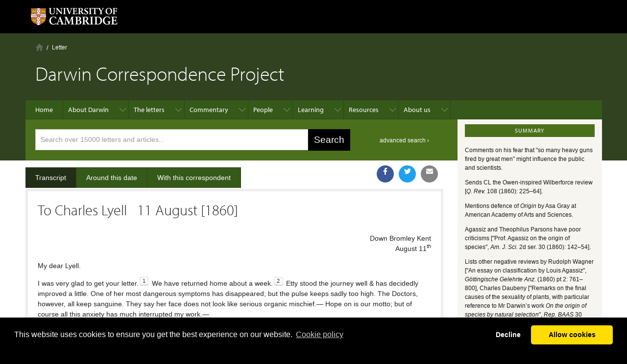

--- FILE ---
content_type: application/javascript
request_url: https://www.darwinproject.ac.uk/sites/all/themes/custom_js/SI-custom.js
body_size: 30539
content:
$ = jQuery;

Drupal.behaviors.tabMenu = {};
Drupal.behaviors.tabMenu.attach = function (context, settings) {
  if ($('#cudl_content_container').length && $('#cudl_content_container > .letter').length) {
    var letter_container = $('#cudl_content_container').closest('.cudl_single');
    if (!letter_container.length) {
      letter_container = $('body');
    }

    // add behaviour any unattached tab menu
    var tab_menu = letter_container.find('ul.tab-menu:not(.attached)');
    if (!tab_menu.length) {
      tab_menu = $('#block-cudl-cudl ul.tab-menu:not(.attached)');
    }
    if (tab_menu.length) {
      tab_menu.addClass('attached');
      tab_menu.prependTo(letter_container.closest('.region-content'));

      // todo: remove this when Mike updates
      tab_menu.find('li').each(function (i, e) {
        // expect an <A> tag, not just LI
        var elt = $(e);
        if (elt.children('a').length == 0) {
          var t = elt.text();
          elt.html('');
          elt.append($('<a href="#"></a>').text(t));
        }
      });

      /**
       * @CR2017-02-08 - insert "Around this date" link if not found
       */
      if (tab_menu.find('li#tableLink').length == 0) {
        var elt = $('<li id="tableLink"><a href="#">Around this date</a></li>');
        tab_menu.append(elt);
      }

      /**
       * @CR2017-04-24 - insert "With this correspondent" link if not found
       */
      if (tab_menu.find('li#correspondentLink').length == 0) {
        var elt = $('<li id="correspondentLink"><a href="#">With this correspondent</a></li>');
        tab_menu.append(elt);
      }

      /**
       * @CR2017-02-08 - if "original" scan exists, add note to secondary content
       */
      if (tab_menu.find('li#scanLink').length == 1) {
        // after secondary content has been filled
        setTimeout(function(){
          $('.views-field-field-side-text .field-content:last').append('<div class="">Images of original letters from the Cambridge University Library collections are courtesy of Cambridge University Digital Library (<a href="http://cudl.lib.cam.ac.uk">cudl.lib.cam.ac.uk</a>).</div>');
        }, 250);
    


  }

if($("#tableLink").length>0){
          $("<div id='readanother'>Find the next letter</div>").insertAfter($("#letter .body-content"));
          $("#readanother").hide();
          
            setTimeout(function(){
                $("#readanother:hidden").fadeIn("slow");
           },1500);

         
          $("#readanother").on("click",function(){
                
                if($("#correspondentLink").length>0){
                  $("#correspondentLink >  a").trigger("click");
                } else {
                   $("#tableLink >  a").trigger("click");
                }
                $('html, body').animate({
                    scrollTop: $("#tableLink").offset().top
                }, 1000);
          });
        }
      // add "click" to each
      tab_menu.find('li a').click(function () {
        // close any footnote popups
        $("#footnotepopup").remove();
        $("sup[id^='back-mark']").removeClass("selectedFootnote");

        if ($(this).hasClass('active')) {
          return false;
        }
        tab_menu.find('li a').removeClass('active');
        var id = $(this).parent().attr('id');
        $(this).addClass('active');
        // hide others, show this item
        switch (id) {
          case 'transcriptLink':
            $('#cudl_content_container > .letter').show();
            $('#cudl_content_container > .translation').hide();
            $('#cudl_content_container > #seadragoncontainer').hide();
            $('.darwin-timeline-container #darwin_timeline_letter_table').hide();
            $('.darwin-timeline-container-correspondent #darwin_timeline_letter_table').hide();
            break;
          case 'translationLink':
            $('#cudl_content_container > .letter').hide();
            $('#cudl_content_container > .translation').show();
            $('#cudl_content_container > #seadragoncontainer').hide();
            $('.darwin-timeline-container #darwin_timeline_letter_table').hide();
            $('.darwin-timeline-container-correspondent #darwin_timeline_letter_table').hide();
            break;
          case 'scanLink':
            $('#cudl_content_container > .letter').hide();
            $('#cudl_content_container > .translation').hide();
            $('#cudl_content_container > #seadragoncontainer').show();
            $('.darwin-timeline-container #darwin_timeline_letter_table').hide();
            $('.darwin-timeline-container-correspondent #darwin_timeline_letter_table').hide();
            break;
          case 'tableLink':
            $('#cudl_content_container > .letter').hide();
            $('#cudl_content_container > .translation').hide();
            $('#cudl_content_container > #seadragoncontainer').hide();
            $('.darwin-timeline-container #darwin_timeline_letter_table').show();
            $('.darwin-timeline-container #darwin_timeline_letter_table').trigger('show');
            $('.darwin-timeline-container-correspondent #darwin_timeline_letter_table').hide();
            break;
          case 'correspondentLink':
            $('#cudl_content_container > .letter').hide();
            $('#cudl_content_container > .translation').hide();
            $('#cudl_content_container > #seadragoncontainer').hide();
            $('.darwin-timeline-container #darwin_timeline_letter_table').hide();
            $('.darwin-timeline-container-correspondent #darwin_timeline_letter_table').show();
            $('.darwin-timeline-container-correspondent #darwin_timeline_letter_table').trigger('show');
            break;
        }

        // reconfigure secondary content size
        $('.campl-secondary-content').trigger('reconfigure');

        return false;
      });

      tab_menu.find('li a:first').click();
    }
  }
};

/*
 Surface Impression custom script
 */

/**
 * @moved search results fixer to darwin_search module
 */
$(document).on('closing', '.remodal', function (e) {


  var vimeoframe = $("#vimeo")[0];
  var player = $f(vimeoframe);
  player.api("pause");


});


$(function () {
  $("#block-system-main div:contains('letter')").each(function () {
    if ($.trim($(this).text()) == 'letter') {
      $(this).remove();
    }
  });
  $("#iframe1").attr("src","https://www.darwinproject.ac.uk/darwin/editor/index.html");
  $("#iframe2").attr("src","https://www.darwinproject.ac.uk/darwin/editor/garden.html");
  if ($(window).width() < 767) {
    $(".block-darwin-search .form-text").attr("placeholder", "Search...");
  }

  var dateregex = /(From|To)\s(.*)\s\s([0-9].*$)/;
  var titleString = $(".opener h1").text();
  //titleString = titleString.replace(dateregex,"<span>$1</span> $2 <time>$3</time>");
  //$(".opener h1").html(titleString);

  $(".campl-global-header:first").css("z-index", "199");
  var counter = 0;
  $(".box.promo").each(function () {
    $(this).find(".file-image a").attr("href", $(this).find("a:first").attr("href"));
    $(this).on("click", function () {
      window.location.href = $(this).find("a:first").attr("href");
    });
    if ($(window).width() > 600) {

      if (counter % 2 == 0) {
        $(this).addClass("leftpromo");
      } else {
        $(this).addClass("rightpromo");
      }
      counter++;
    }
  });

  $("#block-block-37 .file-image a").attr("href", $("#block-block-37 a:last").attr("href"));

  $(".meet-people .file-image").each(function () {
    $(this).find(".content").height($(this).find(".content").width());
    $(this).find("a").attr("href", $(this).parents("td").find(".views-field-title a").attr("href"));
  });

  if ($('.node-type-page').length) {
    $('#block-system-main .field-type-image img').each(function () {

      // Get on screen image
      var screenImage = $(this);

      // Create new offscreen image to test
      var theImage = new Image();
      theImage.src = screenImage.attr("src");

      // Get accurate measurements from that.
      var $w = theImage.width;
      var $h = theImage.height;

      if ($w < 600) {
        $(this).parent().addClass('small-image');
      } else if ($h >= $w) {
        $(this).parent().addClass('portrait-image');
      }
      if (window.console) {
        console.log("width is = " + $w)
      }
      ;

    });
  }


  $(".campl-local-navigation-container li.first:contains('overview')").remove();

  // Crop for portrait images > 600px
  $(function () {
    var imageHeight, wrapperHeight, overlap, container = $('.portrait-image');

    function centerImage() {
      imageHeight = container.find('img').height();
      wrapperHeight = container.height();
      overlap = (wrapperHeight - imageHeight) / 2;
      container.find('img').css('margin-top', overlap);
    }

    $(window).on("load resize", centerImage);
    var el = $('.portrait-image');
  });

// fix included images

$("#cudl_content_container .figure img").each(function(){
	$(this).attr("src",$(this).attr("src").split("data/images/").join("/sites/default/files/"));
});


  /// load schools content

  if ($(".page-node-198").size() > 0) {

    $(".campl-main-content").prepend("<div id='schools-inclusion' />")
    $("#schools-inclusion").load("/sites/all/static/The%20Offer%20of%20a%20Liftetime_.html");


  }

  if ($(".SI-7-11").size() > 0) {
    //$(".campl-content-container .field-name-body .field-item").children().hide();
    $(".campl-content-container .field-name-body .field-item h3").wrapInner("<a data-remodal-target='intromodal' />").addClass("button").show();
    $(".campl-content-container .field-name-body").prepend($(".campl-content-container .field-name-body h3.button"));
    $(".campl-content-container .field-name-body .field-item .intro").wrap("<div data-remodal-id='intromodal' id='intromodal' />");
    $('[data-remodal-id=intromodal]').remodal();

  }

  // deal with schools content video
  var iframeCount = 0;
  $(".SI-7-11 .block-block iframe").each(function () {
    iframeCount++;
    $(this).parent().append("<p><a data-remodal-target='videomodal" + iframeCount + "'>Watch video</a></p>");
    $(this).wrap("<div data-remodal-id='videomodal" + iframeCount + "' id='videomodal" + iframeCount + "' />");

    $('[data-remodal-id=videomodal' + iframeCount + ']').remodal();
  });

  $(".SI-7-11 .region-content .block-block").each(function () {
    if ($(this).find("a:last").size() > 0) {
      if ($(this).find("a:last").attr("href") && $(this).find("a:last").attr("href").indexOf("ppt") != -1) {
        $(this).find("a:last").attr("download", "presentation.pptx");
        $(this).find(".file-image a").attr("download", "presentation");
      }
    }

    if ($(this).is(":first")) {
      $(this).find("h2:first").css("background-color", "#dc8a14");
    }

    if ($(this).is(":last-child")) {
      if ($(this).find(".campl-heading-container h2").text().indexOf("Discussion") != -1) {
        $(this).append("<p><a data-remodal-target='questionmodal'>View</a></p>");
        $(this).find(".collapse").wrapAll("<div data-remodal-id='questionmodal' />");
        $("[data-remodal-id=questionmodal] .collapse p").hide();
        $("[data-remodal-id=questionmodal] .collapse .suggested p").show();
        $("[data-remodal-id=questionmodal] .collapse h4,[data-remodal-id=questionmodal] .collapse .suggested").on("click", function () {
          $(this).parent().find("p").slideDown();
        });
        $('[data-remodal-id=questionmodal]').remodal();
      }
    }
    $(this).find(".file-image a").attr("href", $(this).find("a:last").attr("href"));
  });


  // handle references

  $(".node-type-page .field-name-field-file-reference").each(function () {
    var URL = $(this).text();
    if (URL.indexOf("http") != -1) {
      $(this).parent().find("a:first").attr("href", URL);
      $(this).parent().find(".field-name-field-credit .field-item").wrap("<a href='" + URL + "' />");
      $(this).hide();
    }

  });

  $(".campl-teaser").each(function () {
    $(this).find(".file-image a").attr("href", $(this).find(".campl-teaser-title a").attr("href"));
  });
  $(".view-topics li").each(function () {
    $(this).find(".views-field-field-tag-image a").attr("href", $(this).find(".views-field-name a").attr("href"));
  });

  $(".field-name-field-credit .field-items a").each(function () {
    $(this).append($(this).parent().parent().parent().find(".field-name-field-file-copyright"));
  });


  var months = ["January", "February", "March", "April", "May", "June", "July", "August", "September", "October", "November", "December"];

  $(".facetSubGroup .col2 a[href*='date']").not(".facetSubGroup .facetSubGroup a").each(function () {
    var monthIndex = parseInt($(this).text()) - 1;
    $(this).text(months[monthIndex]);
  });


  // Letter page layout fixer
  // var letter_container = $('.cudl_single .letter');
  // if ($('.cudl_single .letter').size()==0) {
  // 	letter_container = $("body[class^='page-letter-']");
  // }
  if ($('#cudl_content_container').length && $('#cudl_content_container > .letter').length) {
    var letter_container = $('#cudl_content_container').closest('.cudl_single');
    if (!letter_container.length) {
      letter_container = $('body');
    }

    // $(".opener h1").wrap("<div class='opener' />");
    // //$(".region-content").prepend($(".opener > .opener"));
    // $("h1.campl-sub-title").html($(".opener > .opener:first"));

    // Adds basic sidebar markup
    var $sidebar = '<div id="page-secondary" class="campl-column3 campl-secondary-content"> \
							<div class="region region-sidebar"> \
							</div> \
						</div>';

    // Tweaks page layout, then adds content to sidebar
    //$('#page-content').removeClass('campl-column12').addClass('campl-column9');
    if ($('.campl-secondary-content').size() == 0) {
      $($sidebar).insertAfter('.campl-main-content');
      $(".campl-main-content").removeClass('campl-column12').addClass('campl-column9');
      $(".campl-secondary-content").show();
    }
    $('body').addClass('page-letter');
    $('.campl-secondary-content').attr('id', 'page-secondary');

    //@CR2017-04-08
    var regionSidebar = $('.campl-secondary-content div.region-sidebar');
    if (regionSidebar.find('div.view-my-sidebar').length == 0) {
      var mySidebar = '<div class="view view-my-sidebar view-id-my_sidebar view-display-id-block"> \
									<div class="view-content"> \
										<div class="views-row views-row-1 views-row-odd views-row-first views-row-last"> \
											<div class="views-field views-field-field-side-text"> \
												<div class="field-content"> \
												</div> \
											</div> \
										</div> \
									</div> \
								</div>';
      regionSidebar.append(mySidebar);
    }

    // // create letter-extras after CUDL block
    // $('<div id="letter-extras"></div>').insertAfter('#block-cudl-cudl');

    // move Summary to page-secondary
    $('#summary').appendTo('#page-secondary .field-content');
    // move letter details, terms and citations to page-secondary (RHS)
    $('#letter_details').appendTo('#page-secondary .field-content');
    $('#terms').appendTo('#page-secondary .field-content');
    $('.cite').appendTo('#page-secondary .field-content');

    // Makes the wrapper class the same as regular pages
    $('#page-content').addClass('content');

    /**
     * @CR2017-04-24 - hide "terms" links altogether
     * after advanced search, the letter details content contains nicer version of this
     * and the links in here appear to be no use, so will hide for now
     */
    $("#terms").hide();

    // todo: check needed
    // Formats the Terms section
    $("#terms h3").each(function () {
      // Changes the title of "Other"
      if ($(this).text() == "Other") {
        $(this).text('General');
      }
      // Turns each title into a nice value to use as a class
      var $id = $(this).text().toLowerCase().split(' ').join('-');
      // Wraps each chunk in a div with the class
      $(this).next('ul').andSelf().wrapAll("<div class='" + $id + "' />");
    });
    // Change the Terms main title
    $('#terms h2').filter(function () {
      return $(this).text() == "Subjects";
    }).text('Terms');


    // // Bibliography
    // $('.bibl').addClass('box').appendTo('#letter-extras').find('.provenance').prepend('<div class="label"><i class="material-icons">account_balance</i> <span class="title">Provenance</span></div> ');

    // // Enclosures
    // $('.enclosure h2').filter(function(){
    // 	return $(this).text() == "[Enclosure]";
    // }).text('Enclosure');
    // $('.enclosures').addClass('box').appendTo('#letter-extras');

    // // More boxes
    // $('.annotations').addClass('box').appendTo('#letter-extras');
    // $('.footnotes').addClass('box').appendTo('#letter-extras');

    // $(".call-url").appendTo('#letter-extras');

    // Letter details
    $('#letter_details dt').each(function () {
      if ($(this).text() == "Souce of text") {
        $(this).text('Source of text');
      }
      if ($(this).text() == "Physcial description") {
        $(this).text('Physical description');
      }
      var $id = $(this).text().toLowerCase().split(' ').join('-');
      $(this).next('dd').andSelf().wrapAll("<span class='" + $id + "' />");
    });

    // $('#letter_details .from').prepend('<i class="material-icons">account_circle</i>');
    // $('#letter_details .to').prepend('<i class="material-icons">account_circle</i>');
    // $('#letter_details .sent-from').prepend('<i class="material-icons">language</i>');
    // $("#letter_details .source-of-text,#letter_details dl span:first").prepend('<i class="material-icons">library_books</i>');
    // $('#letter_details .physical-description').prepend('<i class="material-icons">remove_red_eye</i>');


    // Makes footnotes into links
    $('sup[data-target]').each(function () {
      var $i = $(this).attr('data-target').split(".").join("_");
      $(this).wrap('<a href="' + $i + '" class="footnotelink"></a>');
    });

    $(".footnote").each(function () {
      $(this).attr("id", $(this).attr("id").split(".").join("_"));
    });

    // sort out sort options
    if ($("select[name='sort']").size() > 0 && urlParam('sort') != undefined) {
      var sortParam = urlParam('sort');

      $("select[name='sort'] option").removeAttr("selected");
      $("select[name='sort'] option").each(function () {
        if ($(this).val() == sortParam) {
          $(this).attr("selected", "selected");
        }

      });
    }

    // // Bibliography pages
    // var $str = $('h1.campl-sub-title').text();
    // if ($str.indexOf("bibliographies") >= 0){
    // 	$('body').addClass('bibliography-page');
    //
    // 	$('#block-cudl-cudl h3').each(function(){
    // 		var $id2 = $(this).text().toLowerCase().split(' ').join('-');
    // 		$(this).addClass('capitalize');
    // 		$(this).next('p, ul').andSelf().wrapAll("<div class='"+$id2+"' />");
    // 	});
    //
    // 	$('.location').appendTo('#page-secondary .field-content');
    // 	$('.volumes').appendTo('#page-secondary .field-content');
    // }


    // move letter title above it all
    // var h1 = letter_container.find('#letter div.opener h1');
    // if (h1.length) {
    // 	h1.prependTo(letter_container.closest('.region-content'))
    // 		.addClass('letter-title');
    // }

//				h1.addClass('campl-sub-title').addClass('campl-content-container');


    // footnotes popup
    //$("a.footnotelink").on("click", openFootnoteModal);

    openFootnoteModal = function(e, larger) {
      e.preventDefault();
      let element = $(e.target).closest("a");
      $("#footnotepopup").remove();
      $("sup[id^='back-mark']").removeClass("selectedFootnote");
      element.find("sup:first").addClass("selectedFootnote");
      var id = element.attr("href");

      $("body").append("<div id='footnotepopup' />");


      $("#footnotepopup").append($(id).html());
      $("#footnotepopup").css({
        width: Math.max(150, $(window).width() * 0.33) + 'px',
        padding: '15px',
        border: '4px solid #DDD',
        'box-shadow': '0 0 5px #000',
        position: 'absolute',
        background: '#FFF',
        left: Math.min(e.pageX, $(window).width() - Math.max(200, $(window).width() * 0.33)) + 'px',
        top: e.pageY + 'px',
	'font-size': larger ? '1rem' : '0.8rem',
	'line-height': 1.4,
        'z-index': 10000001
      });
      $("#footnotepopup").append("<div id='footnoteclose' ><i class='material-icons'>close</i></div>");
      $("#footnoteclose").on("click", function () {
        $("sup[id^='back-mark']").removeClass("selectedFootnote");
        $(this).parent().remove();
      });
      return false;
    }

	    $("a.footnotelink").on("click", function(e){ return openFootnoteModal(e, false); });
    $(".footnote .note_number").on("click", function () {
      $("#footnotepopup").remove();
      $("sup[id^='back-mark']").removeClass("selectedFootnote");
      var id = $(this).parent().attr("id");
      if ($("#back-mark-" + id).size() > 0) {
        $('html, body').animate({
          scrollTop: $("#back-mark-" + id).offset().top - 100
        }, 1000, "swing", function () {
          $("#back-mark-" + id).addClass("selectedFootnote");
        });
      }
    });
  }


  //* @PC -- why commented out I wonder...

  if ($('.campl-secondary-content').on) {
    $('.campl-secondary-content').on('reconfigure', {}, function () {

      setTimeout(function () {

        var primary = $(".campl-main-content");
        primary.css('min-height', '');
        // reconfigure content heights
        var secondary = $('.campl-secondary-content');
        secondary.css('min-height', '');

        // sidebar inner
        var sidebar = $('.region-sidebar');

        if (primary.length == 0 || secondary.length == 0) {
          return;
        }

        // force layout reflow
        primary[0].offsetHeight;
        secondary[0].offsetHeight;

        var defaultHeight = secondary.height();

        // console.log(secondary, defaultHeight, primary.height());

        var maxColumnHeight = Math.max(defaultHeight, primary.height());
        maxColumnHeight = Math.max(sidebar.height() - 60 /* it's got a top margin of -8.5em*/, maxColumnHeight);

        if ($('.campl-tertiary-navigation').length > 0) {
          $('.campl-tertiary-navigation, .campl-secondary-content, .campl-main-content').css({'min-height': maxColumnHeight + 50 + 'px'})
          //uneven height distribution on nav and sec columns
        }
        else {
          $('.campl-main-content').css({'min-height': maxColumnHeight + 'px'})
          secondary.css({'min-height': maxColumnHeight + 50})
        }
      }, 250);

    });
  }
  //*/

  $(".physical-description dd").append("<span class='codes-explanation'><a href='/letters/symbols-and-abbreviations'>See symbols &amp; abbreviations</a></span>");


  $(".field-name-body td").has(".file-image").addClass("imagecell").css({"width": "33%", "text-align": "center"});

  // ah ha
  // @CR2017-02-11
  // this was only being picked up on production
  // the titles need to stay within letter content now
  if ($(".SI-letter h1.campl-sub-title").text() == "Letter") {
    // $(".SI-letter h1.campl-sub-title").html($(".SI-letter .block-cudl h2:first").text());
    // $(".SI-letter .block-cudl h2:first").remove();
    $(".SI-letter h1.campl-sub-title").remove();
  }

});

function adjustImageCrop() {

  $(".campl-horizontal-teaser-img .content img,.campl-vertical-teaser-img .content img").each(function () {
    if ($(this).height() > $(this).width()) {
      $(this).css({
        position: "relative",
        top: "-" + ($(this).height() / 7) + "px"
      });
    }
  });


}


$(window).on("resize", function () {
  $(".meet-people .file-image").each(function () {
    $(this).find(".content").height($(this).find(".content").width());
  });
  adjustImageCrop();
  adjustColumns();
});

function adjustColumns() {
  setTimeout(function () {
    if ($(window).width() > 767) {

      if ($(".campl-secondary-content .region-sidebar").height() > $(".campl-main-content").height()) {

        $(".campl-main-content").height($(".campl-secondary-content .region-sidebar").height() + 50);

      }

    }
  }, 100);
}


$(window).on("load", function () {

  adjustImageCrop();

  var jsonData;

  $("#block-block-36 .file-image .content").prepend($("#block-block-36 .file-image .content img"));


  adjustColumns();


  /*$(".search-result-item td b:contains('Classmark')").each(function(){
   var classmark = ( $(this).parent().next().text());

   $.getJSON( "/sites/all/modules/cudl/DAR-gateway.php?classmark="+escape(classmark), function( data) {
   if(data.error=="OK"){
   $(".search-result-item td:contains('"+data.classmark+"')").parent().parent().parent().parent().find(".summary").addClass("hasImage").prepend("<div class='letter-thumbmnail'><img src='"+data.images[0]+"' alt='thumbnail image of letter' /></div>");
   }
   });
   });

   if($("#letter_details").size()>0 && $(".source-of-text dd").size()>0){
   var classmark = $(".source-of-text dd").text();
   if(classmark.indexOf("DAR")!=-1){
   $.getJSON( "/sites/all/modules/cudl/DAR-gateway.php?classmark="+escape(classmark), function( data) {
   if(data.error=="OK"){
   //
   jsonData = data;
   /// load openseadragon
   $('#letter-extras').append("<div id='seadragoncontainer' style='width:100%;height:700px;background-color:black'/>");
   $.getScript( "/sites/all/modules/cudl/openseadragon.min.js" , function(){
   var viewer = OpenSeadragon({
   id:'seadragoncontainer',
   prefixUrl	:'/sites/all/modules/cudl/images/',
   tileSources: jsonData.dzi,
   sequenceMode: true,
   preserveViewport: true
   });
   });
   $(".region-content:first").prepend("<ul id='transcript-original-menu' class='tab-menu'><li id='transcriptLink' class='active'>Transcript</li><li id='scanLink'>Original</li></ul>");
   $("#seadragoncontainer").hide();
   $("#transcriptLink").on("click",function(){
   $("#seadragoncontainer").hide();
   $("#block-cudl-cudl").show();
   $("#letter-extras .box").show();
   $("#scanLink").removeClass("active");
   $(this).addClass("active");
   });
   $("#scanLink").on("click",function(){
   $("#seadragoncontainer").show();
   $("#block-cudl-cudl").hide();
   $("#letter-extras .box").hide();
   $("#transcriptLink").removeClass("active");
   $(this).addClass("active");
   });
   }
   });
   }

   }*/

// images
  $("body").append("<div id='imagemodal' class='remodal' data-remodal-id='imagemodal' ><div class='contentholder'></div></div>");
  $(".file-image .content a").each(function () {
    if ($(this).attr("href").toLowerCase().indexOf(".jpg") != -1 || $(this).attr("href").toLowerCase().indexOf(".png") != -1 || $(this).attr("href").toLowerCase().indexOf(".gif") != -1) {
      $(this).on("click", function () {
        $("#imagemodal .contentholder").html($(this).find("img").clone());
        var inst = $('#imagemodal').remodal();
        inst.open();
        return false;
      });
    }
  });
  $('#imagemodal').on('contextmenu', 'img', function (e) {
    return false;
  });


	var observer = new MutationObserver(function(mutations) {
                console.log("mutation")
                let letter = $("#cudl_content_container .letter");
                if (letter.length > 0) {
                        console.log("element found!");
                        letter.addClass("test");
                        $("#cudl_content_container .letter .opener h1").css("max-width", "75%");
                        letter.find(".opener").css("position", "relative");
                        let button = $('<a href="#content_warning" class="footnotelink" style="position:absolute; top:1rem; right:0.2rem;font-size:1.25rem;"><sup id="back-mark-Lfoot_content_warning" class="footnote" data-target="" style="border:0.3rem solid black; padding: 2px 1em 4px;">Content warning</sup></a>');
                        letter.find(".opener").append(button);
                        $("body").append("<div id='content_warning' style='display:none;'>The letters contained on the Darwin Correspondence Project website may include content and language that is upsetting or offensive. This reflects the attitudes of the historical period in which they were written. This can include language that is racist, sexist, ableist, homophobic, and otherwise discriminatory and unacceptable today. <br/>See this page for a commentary on <a href='/darwin-race-and-gender'>Charles Darwin’s views on race and gender</a>. <br/><a href='/about/contact'>Contact us here</a>.</div>");
			
                        //letter.find(".opener").css("max-width", "calc(100%-6rem)");
                        observer.disconnect();

			button.on("click", function(e) {
				openFootnoteModal(e,true);
				if ($("#footnotepopup").length == 0) {
					$("#footnotepopup").removeClass("click_open");
				} else {
					$("#footnotepopup").addClass("click_open");
				}
			});
			button.on("mouseenter", function(e){
				if ($("#footnotepopup").length == 0 && !$("#footnotepopup").hasClass("click_open")) setTimeout(function(){return openFootnoteModal(e, true);},10);
			});
			button.on("mouseleave", function(e){
                                if ($("#footnotepopup").length > 0 && !$("#footnotepopup").hasClass("click_open") && !$("#footnotepopup").is(":hover")) {
					$("#footnotepopup").remove();
					$("sup[id^='back-mark']").removeClass("selectedFootnote");
				}
                        });
                }
        });

        observer.observe(document, {attributes: false, childList: true, characterData: false, subtree:true});

});

var urlParam = function (name, url) {
  if (!url) {
    url = window.location.href;
  }
  var results = new RegExp('[\\?&]' + name + '=([^&#]*)').exec(url);
  if (!results) {
    return undefined;
  }
  return results[1] || undefined;
}


